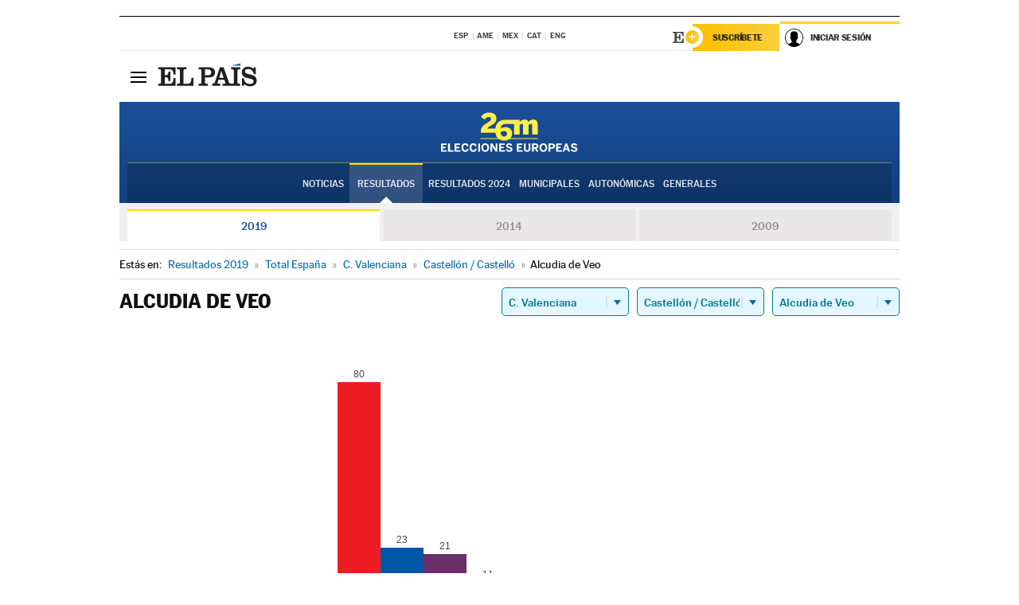

--- FILE ---
content_type: text/html; charset=UTF-8
request_url: https://resultados.elpais.com/elecciones/2019/europeas/17/12/06.html
body_size: 19781
content:
<!DOCTYPE html>
<html xmlns="http://www.w3.org/1999/xhtml" lang="es">
<head>
<title>Resultados Electorales en  Alcudia de Veo: Elecciones Europeas 2019 en EL PAÍS</title>
<meta http-equiv="Content-Type" content="text/html; charset=utf-8" />
<meta name="viewport" content="width=device-width, initial-scale=1.0, maximum-scale=1.0">
<meta name="description" content="Conoce los resultados de las Elecciones Europeas 2019 en  Alcudia de Veo: número de votos y parlamentarios con EL PAÍS." />
<meta name="Keywords" content="Resultdos, Elecciones Europeas 2019,  Alcudia de Veo, Parlamento Europeo, resultados electorales, 26-M, 26 de mayo, Parlamento Europeo, eurodiputados, resultados electorales, escaños, parlamentarios, candidatos, políticos, cabezas de lista, votos, votantes, sondeos, comicios, partidos políticos, coaliciones, grupos políticos, escrutinio, recuento, campaña, noticias" />
<meta name="DC.title" lang="es" content="Resultados Electorales en  Alcudia de Veo: Elecciones Europeas 2019 en EL PAÍS" />
<meta name="DC.description" lang="es" content="Conoce los resultados de las Elecciones Europeas 2019 en  Alcudia de Veo: número de votos y parlamentarios con EL PAÍS." />
<meta name="DC.subject" lang="es" content="Resultados, Elecciones Europeas 2019,  Alcudia de Veo,  Parlamento Europeo, resultados electorales, 26-M, 26 de mayo, Parlamento Europeo, eurodiputados, resultados electorales, escaños, parlamentarios, candidatos, políticos, cabezas de lista, votos, votantes, sondeos, comicios, partidos políticos, coaliciones, grupos políticos, escrutinio, recuento, campaña, noticias" />
<meta name="DC.creator" content="Ediciones El País">
<meta name="DC.publisher" content="Ediciones El País">
<meta name="DC.language" scheme="RFC1766" content="es">
<meta name="og:title" lang="es" content="Resultados Electorales en  Alcudia de Veo: Elecciones Europeas 2019 en EL PAÍS" />
<meta property="og:type" content="article"/>
<meta name="og:description" lang="es" content="Conoce los resultados de las Elecciones Europeas 2019 en  Alcudia de Veo: número de votos y parlamentarios con EL PAÍS." />
<meta property="og:url" content="https://resultados.elpais.com/elecciones/2019/europeas/17/12/06.html"/>
<meta property="og:site_name" content="EL PAÍS"/>
<meta property="fb:admins" content="851024123" />
<meta property="fb:app_id" content="94039431626"/>
<meta property="og:image" content="https://ep00.epimg.net/iconos/v1.x/v1.0/promos/promo_og_elecciones_europeas.jpg"/>
<meta property="twitter:site" content="@el_pais" />
<meta property="twitter:card" content="summary_large_image" />
<meta name="Origen" content="El País" />
<meta name="Generator" content="EDICIONES EL PAIS, S.L." />
<meta name="Author" content="EDICIONES EL PAIS, S.L." />
<meta name="Locality" content="Madrid, España" />
<meta name="lang" content="es" />
<meta name="revisit-after" content="1 days" />
<meta name="robots" content="INDEX,FOLLOW" />
<link rel="icon" href="//rsl00.epimg.net/favicon.png" type="image/png" />
<link rel="shortcut icon" href="//rsl00.epimg.net/favicon.png" type="image/png" />
<meta http-equiv="refresh" content="300" />
<link rel="publisher" href="https://plus.google.com/+elpais/posts"/>
<meta http-equiv="Content-Type" content="text/html; charset=utf-8" />
<meta name="viewport" content="width=device-width, initial-scale=1.0, maximum-scale=1.0" />
<meta name="lang" content="es" />
<meta name="author" content="Ediciones EL PAÍS" />
<meta name="publisher" content="Ediciones EL PAÍS" />
<link rel="icon" href="//rsl00.epimg.net/favicon.png" type="image/png" />
<link rel="shortcut icon" href="//rsl00.epimg.net/favicon.png" type="image/png" />
<meta property="og:site_name" content="EL PAÍS" />
<meta property="fb:admins" content="851024123" />
<meta property="fb:app_id" content="94039431626" />
<meta property="article:publisher" content="https://www.facebook.com/elpais" />
<meta property="twitter:site" content="@el_pais" />
<meta property="twitter:card" content="summary" />
<link rel="publisher" href="https://plus.google.com/+elpais/posts"/>
<link rel="canonical" href="https://resultados.elpais.com/elecciones/2019/europeas/17/12/06.html"/>
<meta property="og:site_name" content="EL PAÍS" />
<meta property="og:url" 	content="https://resultados.elpais.com/elecciones/2019/europeas/17/12/06.html" />
<link href="//rsl00.epimg.net/estilos/v2.x/v2.1/normalizado.css"  rel="stylesheet" />
<link href="//rsl00.epimg.net/estilos/v2.x/v2.2/comunes.css"  rel="stylesheet" />
<link href="//rsl00.epimg.net/estilos/v2.x/v2.1/cabecera.css"  rel="stylesheet" />
<link href="//rsl00.epimg.net/estilos/resultados/2019/elecciones/26m/europeas.css" rel="stylesheet" />
<link href="//rsl00.epimg.net/estilos/resultados/2019/elecciones/26m/graficos4.css" rel="stylesheet" />
<!--[if lt IE 9]><script language="Javascript" type="text/javascript" src="//rsl00.epimg.net/js/elecciones/excanvas/v3.x/v3.0/excanvas.js"></script><![endif]-->
<script type="text/javascript" src="//ep01.epimg.net/js/v4.x/v4.0/portada.min.js"></script>
<script language="Javascript" type="text/javascript" src="//rsl00.epimg.net/js/elecciones/graficos/v4.x/v4.4/graficos-eu.js"></script>
<script src="//rsl00.epimg.net/js/elecciones/graficos/v4.x/v4.12/buscador_municipios.js" type="text/javascript"></script>
<script language="Javascript" type="text/javascript" src="//rsl00.epimg.net/js/elecciones/graficos/v4.x/v4.4/graficos-eu.js"></script></head>
<body id="resultados" class="salida_carcasa"><div id="pxlhddncntrl" style="display:none"><script src="//ep00.epimg.net/js/prisa/user.min.js?i=1"></script><script src="//ep00.epimg.net/js/v4.x/v4.0/user.min.js?v=1"></script><script src="//ep00.epimg.net/js/comun/avisopcdidomi2.js"></script><script id="spcloader" src="https://sdk.privacy-center.org/loader.js" async></script><script src="//ep00.epimg.net/js/gdt/0681c221600c/a81a11db86dc/launch-f2b3c876fe9c.min.js"></script><script src="//ep00.epimg.net/js/comun/comun.min.js"></script><script src="https://arcsubscriptions.elpais.com/shareSession.js"></script></div>
<div id="contenedor" class="contenedor">
<main id="principal" class="principal" style="padding-top:0px">
<script type="text/javascript" src="//ak-ads-ns.prisasd.com/slot/elpais/slot.js"></script>
<div id="AdsCode" style="display:none">
<script type="text/javascript">
		var gtpdivid= 'elpais_gpt';
		var listadoKW = [];
		if (typeof(DFP_tags) != "undefined")
			listadoKW = DFP_tags;
		var address = document.location.href;
		var regExpTag = /elpais.com\/especiales\/(\d+)\/([^\/]*)\//i;
		var nombre_especial = "";

		var anio = "";
		var portal = "elpais";
		var result_re = regExpTag.exec(address);
		if (result_re )
		{
			anio = result_re[1];
			nombre_especial = "/" + result_re[2].replace(/-/g, "_");
			listadoKW.push(anio);
		}


		var ls_publi_tipo_acceso  	=  (dispositivoMovil && dispositivoMovil == true) ? 'mob' : 'web';
		var gtpadunit= 'elpais_'+ ls_publi_tipo_acceso + '/especiales' + nombre_especial;

		if (typeof(PBS) != "undefined")
		{

			var pbs_dimensiones = EPETBrowserDims();
			if (pbs_dimensiones.ancho >= 980){
				var huecosPBS = {
					"inter":false,
					"skin":false,
					"ldb1":[[728, 90],[980, 90]],
					"ldb3":[[728, 90],[980, 90]],
				};
			} else if (pbs_dimensiones.ancho >= 728){
				var huecosPBS = {
					"inter":false,
					"skin":false,
					"ldb1":[728, 90],
					"ldb3":[728, 90],
				};
			}else{
				var huecosPBS = {
					"skin":false,
					"skin":false,
					"mldb1":[[320, 50],[320, 100]],
					"mldb3":[320, 50],
				};
			}

			PBS.setAds({
				asy:false,
				adunit:gtpadunit,
				divid:gtpdivid,
				key:{ paiskey:listadoKW },
                rsp:'.principal',
				ads:huecosPBS
			});
		}
		else
			var PBS = {display:function(){}};
	</script>
</div>
<div class="envoltorio_publi estirar">
<div id='elpais_gpt-SKIN'>
<script type='text/javascript'>
			PBS.display('SKIN');
		</script>
</div>
</div>
<div class="envoltorio_publi estirar">
<div id='elpais_gpt-LDB1' class='publi_luto_vertical'>
<script type='text/javascript'>

			if ( pbs_dimensiones.ancho  >= 728)
				document.write("<div id='elpais_gpt-LDB1' class='publi_luto_vertical'><script type='text/javascript'>PBS.display('LDB1');<\/script></div>");
			else
				document.write("<div id='elpais_gpt-MLDB1' class='publi_luto_vertical'><script type='text/javascript'>PBS.display('MLDB1');<\/script></div>");
		</script>
</div>
</div>
<script type='text/javascript'>


</script>
<header class="cabecera" id="cabecera">
<div class="cabecera__interior" id="cabecera__interior">
<div class="cabecera-superior">
<div class="cabecera-superior__interior">
<div class="contenedor_centro">
<div class="ediciones">
<div class="ediciones__interior">
<span class="ediciones-titulo">Selecciona Edición</span>
<nav class="ediciones-navegacion">
<ul class="ediciones-navegacion-listado">
<li class=""><a href="/s/setEspana.html"><abbr title="Edición España">ESP</abbr></a></li>
<li class=""><a href="/s/setAmerica.html"><abbr title="Edición América">AME</abbr></a></li>
<li class=""><a href="/s/setMexico.html"><abbr title="Edición México">MEX</abbr></a></li>
<li class=""><a href="/s/setCat.html"><abbr title="Edición Cataluña">CAT</abbr></a></li>
<li class=""><a href="/s/setEnglish.html"><abbr title="Edición In English">ENG</abbr></a></li>
</ul>
</nav> 
</div> 
</div> 
</div> 
<div class="contenedor_derecha">
<div class="navegacion-sucripcion">
<ul itemtype="https://www.schema.org/SiteNavigationElement" itemscope="" class="sucripcion-listado">
<li class="newsletter" itemprop="name"><a href="https://usuarios.elpais.com/newsletters/?id_externo_promo=rpv_newsletters_bar_ep" itemprop="url">Newsletter</a></li>
<li class="suscribete" itemprop="name"><a href="//suscripciones.elpais.com?id_externo_promo=suscrip_cabecera_ep.com" itemprop="url">Suscríbete</a></li>
</ul>
</div>
<div class="usuario" id="usuario">
<style>
.principal--fijo .cabecera {
background-color: white !important;
}
.contenedor_derecha .cadena-ser,
.contenedor_derecha .buscador,
.contenedor_derecha .navegacion-sucripcion {
display: none !important;
}
.principal--fijo .elpais-logo a span {
background: url(https://ep01.epimg.net/iconos/v1.x/v1.4/logos/cabecera_interior.svg) no-repeat 0 0.438rem;
background-size: auto 1.875rem;
}
.principal--fijo .boton_elpais-menu span {
background: black;
}
.principal--fijo .contenedor_derecha {
width: auto;
padding-right: 10px;
}
.eppheader {
font-family: 'MarcinAntB', sans-serif;
font-weight: 100;
background-color: #f5d03a;
position: relative;
}
.eppheader:before {
content: '';
display: block;
width: 100%;
height: 40px;
transform: skew(0, -0.3deg);
top: 70%;
position: absolute;
background: #f5d03a;
z-index: -99;
}
.eppheader-primary {
position: relative;
background-color: #fff;
max-width: 1200px;
margin: 0 auto;
display: flex;
justify-content: space-between;
align-items: center;
box-sizing: border-box;
}
.eppheader-logo {
background: url("https://ep01.epimg.net/iconos/v2.x/v2.1/suscripcion/elpais+.svg") no-repeat center center;
background-size: 100%;
width: 178px;
height: 41px;
}
.eppheader-logo a {
width: 100%;
height: 100%;
}
.eppheader-login-content {
width: 253px;
height: 37px;
z-index: 12;
display: flex;
position: relative;
}
.eppheader-login-content:before {
content: '';
width: 38px;
height: 27px;
display: inline;
position: absolute;
top: 6px;
left: -25px;
background: url("https://ep01.epimg.net/iconos/v2.x/v2.1/suscripcion/logoE+.svg") no-repeat center center;
z-index: 11;
}
.eppheader-login-content.open {
background: #fff;
}
.eppheader-login-content.open .arrow {
transform: rotate(180deg);
}
.eppheader-login-content.open + .eppheader-menu-open {
display: block;
}
.eppheader-login-content.logged .eppheader-user {
background-image: none;
padding-left: 10px;
white-space: nowrap;
overflow: hidden;
text-overflow: ellipsis;
width: 90%;
}
.eppheader-login-content.logged .arrow {
display: block;
}
.eppheader-login-content.logged.subscribed {
background: linear-gradient(270deg, #f6d03b 0%, #fcbf00 100%);
}
.eppheader-login-content.subscribed .eppheader-subscription {
display: none;
}
.eppheader-login-content.subscribed .eppheader-user {
background: linear-gradient(270deg, #f6d03b 0%, #fcbf00 100%);
padding-left: 20px;
border-top: 0;
width: 150px;
}
.eppheader-subscription {
color: rgba(0,0,0,0.8);
font-family: 'MarcinAntB', sans-serif;
font-weight: 500;
font-size: 11px;
letter-spacing: -.29px;
line-height: 14px;
text-transform: uppercase;
position: relative;
padding: 0 15px 0 25px;
width: 109px;
height: 37px;
box-sizing: border-box;
background: linear-gradient(270deg, #f6d03b 0%, #fcbf00 100%);
display: flex;
align-items: center;
margin-right: 1px;
}
.eppheader-user {
width: 150px;
box-sizing: border-box;
font-family: 'MarcinAntB', sans-serif;
font-weight: 400;
font-size: 10px;
color: rgba(0,0,0,0.8);
letter-spacing: -.29px;
border-top: 3px solid #f6d03b;
padding-right: 10px;
white-space: nowrap;
cursor: pointer;
z-index: 10;
display: flex;
justify-content: space-between;
align-items: center;
background: url("https://ep01.epimg.net/iconos/v2.x/v2.1/suscripcion/user.svg") no-repeat 10px center #F8F8F8;
text-transform: uppercase;
padding-left: 43px;
}
.eppheader-user-name--mobile {
font-size: 11px;
font-weight: 500;
}
.subscribed .eppheader-user-name--mobile {
font-size: 13px;
}
.eppheader-user .arrow {
display: none;
width: 11px;
height: 11px;
background: url('https://ep01.epimg.net/iconos/v2.x/v2.1/suscripcion/arrow-login.svg') transparent no-repeat center / 98%;
transition: transform .6s;
}
.eppheader-user-name {
overflow: hidden;
text-overflow: ellipsis;
white-space: nowrap;
width: 140px;
}
.eppheader-user-name--mobile {
display: none;
}
.eppheader-menu-open {
display: none;
position: absolute;
right: 0;
top: 100%;
background: #fff;
width: 330px;
box-shadow: 0 0 14px 0 rgba(0, 0, 0, 0.09);
z-index: 11;
}
.eppheader-menu-open-header {
text-align: center;
padding: 5px 20px 20px;
border-bottom: 2px solid #f8f8f8;
margin: 20px 0 16px;
}
.eppheader-menu-open-header h3 {
font-family: 'MarcinAntB', sans-serif;
font-weight: 500;
font-size: 15px;
text-transform: none;
}
.eppheader-menu-open-nav {
padding: 0 16px;
}
.eppheader-menu-open-nav a:hover {
text-decoration: underline;
}
.eppheader-menu-open ul {
background: #f8f8f8;
border-radius: 4px;
overflow: hidden;
padding: 24px 16px 16px;
}
.eppheader-menu-open li {
padding-bottom: 16px;
font-size: 16px;
line-height: 100%;
font-weight: 100;
text-transform: none;
text-align: left;
}
.eppheader-menu-open li a {
color: rgba(0, 0, 0, 0.8);
}
.eppheader-menu-open .disconnect {
display: block;
color: #EFB500;
font-family: 'MarcinAntB', sans-serif;
font-weight: 500;
font-size: 14px;
line-height: 14px;
text-align: center;
text-transform: none;
margin: 17px auto 18px;
text-decoration: underline;
}
.eppheader-menu-open .disconnect:hover {
text-decoration: underline;
}
.eppheader-btn-subscription {
display: inline-block;
background: #FCBF00;
border-radius: 40px;
padding: 16px 26px;
margin: 7px 10px 12px;
color: #fff;
font-family: 'MarcinAntB', sans-serif;
font-weight: 900;
font-size: 14px;
letter-spacing: .05px;
line-height: 17px;
text-align: center;
text-transform: uppercase;
}
.eppheader-nav {
max-width: 1200px;
margin: 0 auto;
display: flex;
justify-content: center;
align-items: center;
}
.eppheader-nav ul {
display: flex;
}
.eppheader-nav li {
color: #000;
font-family: 'MarcinAntB', sans-serif;
font-weight: 300;
font-size: 12px;
letter-spacing: .42px;
line-height: 15px;
text-align: center;
text-transform: uppercase;
display: inline-flex;
align-items: center;
}
.eppheader-nav li:before {
content: '·';
margin: 0 20px;
}
.eppheader-nav li:first-child:before {
content: none;
}
.eppheader-nav a {
box-sizing: border-box;
padding: 20px 0;
border-bottom: 5px solid transparent;
letter-spacing: .6px;
min-width: 100px;
}
.eppheader-nav a.active, .eppheader-nav a:hover {
font-weight: 700;
border-bottom: 5px solid #fff;
letter-spacing: 0;
}
.boton_suscribete-movil {
display: none;
}
@media only screen and (max-width: 767px) {
#salida_portadilla #cabecera .contenedor_derecha {
padding-right: 5px;
}
.eppheader {
margin-bottom: 30px;
}
.eppheader:before {
transform: skew(0, -1.5deg);
top: 63%;
}
.eppheader-logo {
width: 125px;
}
.eppheader-primary {
margin: 0;
padding: 0 0 0 10px;
height: 47px;
}
.eppheader-login-content {
display: block;
width: 54px;
height: auto;
padding: 3px 10px 5px;
border-top: 2px solid transparent;
padding-right: 5px;
width: 49px;
}
.eppheader-login-content:before {
content: none;
}
.eppheader-subscription, .eppheader-user-name {
display: none;
}
.eppheader-user-name--mobile {
display: block;
}
.eppheader-login-content.logged .eppheader-user, .eppheader-user {
width: 33px;
height: 33px;
padding: 0;
background: url("https://ep01.epimg.net/iconos/v2.x/v2.1/suscripcion/user-2.svg") transparent no-repeat center center;
background-position: center top;
background-size: 100%;
box-shadow: inset 0 0 0 1.5px white;
border: 1px solid #f5d03a;
border-radius: 50%;
}
.eppheader-login-content.logged .eppheader-user {
background: #E8E8E8;
/*box-shadow: -1px -1px 6px 0 rgba(0, 0, 0, 0.09);*/
}
.eppheader-login-content.logged .eppheader-user-name {
text-align: center;
}
.eppheader-login-content.logged .arrow {
display: block;
position: absolute;
left: -3px;
opacity: .6;
width: 9px;
height: 6px;
background-size: 100%;
}
.eppheader-login-content.logged.subscribed {
background: #fff;
}
.eppheader-login-content.logged.subscribed .eppheader-user {
background: linear-gradient(270deg, #f6d03b 0%, #fcbf00 100%);
border: 0;
box-shadow: none;
}
.eppheader-login-content.open {
z-index: 12;
box-shadow: 0 -7px 7px 0 rgba(0, 0, 0, 0.09);
border-top: 2px solid #f5d03a;
width: 62px;
padding-left: 23px;
}
.eppheader-login-content.open .eppheader-user .arrow {
/*display: none;*/
transform: rotate(180deg);
left: 10px;
}
.eppheader-menu-open {
right: 20px;
top: calc(100% - 20px);
}
.eppheader-login-content.open + .eppheader-menu-open {
box-shadow: -1px -1px 6px 0 rgba(0, 0, 0, 0.09);
width: calc(100vw - 1.875rem);
right: 0;
top: 94%;
top: 45px;
width: calc(100vw - 10px);
max-width: 330px;
}
.eppheader-nav ul {
width: 100vw;
overflow-x: scroll;
height: 45px;
}
.eppheader-nav li {
height: 50px;
}
.eppheader-nav li:before {
margin: 0 5px;
}
.eppheader-nav li:last-child {
padding-right: 15px;
}
.eppheader-nav a {
font-size: 12px;
padding: 10px 0;
white-space: nowrap;
border: 0;
}
.boton_suscribete-movil {
display: block;
border-top: 2px solid #E2BE35;
background: #f6d03b;
background: -moz-linear-gradient(left,  #f6d03b 0%, #f6d03b 100%);
background: -webkit-linear-gradient(left,  #f6d03b 0%,#f6d03b 100%);
background: linear-gradient(to right,  #f6d03b 0%,#f6d03b 100%);
filter: progid:DXImageTransform.Microsoft.gradient( startColorstr='#f6d03b', endColorstr='#f6d03b',GradientType=1 );
font-family: 'MarcinAntB', sans-serif;
font-weight: 500;
color: #312806;
font-size: 11px;
line-height: 14px;
padding: 8px 10px;
text-align: center;
width: 100%;
text-indent: 0;
text-transform: uppercase;
height: auto;
margin-bottom: 5px;
}
}
@media (max-width: 37.438em){
body.salida_articulo .boton_suscribete-movil {
width: auto;
margin: 0 -0.625rem;
}
}
@media (max-width: 47.938em){
.eppheader-login-content.open + .eppheader-menu-open {
width: calc(100vw - 10px);
}
}
@media (max-width: 47.938em){ /* 767PX */
.visible .elpais-menu__interior {
width: 90%;
}
.elpais .ediciones {
padding: 3.788rem 2% 1rem;
}
.altocontraste {
right: auto;
left: 0.125rem;
top: 58px;
}
.tamanoletra {
top: 58px;
}
}
/* cabecera fija  */
.principal--fijo .cabecera {
box-shadow: rgba(0, 0, 0, 0.1) 0 2px 4px;
}
@media (min-width: 48em){
.principal--fijo .cabecera-seccion {
background: white;
}
.principal--fijo .cabecera .eppheader-btn {
margin-top: 6px;
}
}
@media (min-width: 62.5em){
.principal--fijo .elpais-menu__interior {
max-width: 62.5rem;
width: 100vw;
}
body.salida_articulo_especial .principal--fijo .cabecera {
background-color: white;
}
}
/* EPMAS */
.the-header {
text-align: right;
}
.the-header .eppheader-btn {
display: inline-block;
text-align: left;
margin-right: 10px;
}
a.eppheader-btn-subscription:hover {
color: white;
opacity: 0.8;
}
@media (min-width: 768px) and (max-width: 1000px){
.eppheader-login-content:not(.subscribed):before {
content: none;
display: none;
}
.eppheader-subscription {
border-top: 3px solid white;
width: 83px;
padding-left: 8px;
padding-right: 8px;
}
.eppheader-login-content .eppheader-user {
text-align: left;
}
.eppheader-login-content:not(.logged) .eppheader-user {
width: 123px;
padding-left: 40px;
padding-right: 0;
}
.eppheader-login-content.logged .eppheader-user {
width: 109px;
padding-left: 10px;
}
.eppheader-login-content {
width: 207px;
}
.eppheader-login-content.logged {
width: 193px;
}
.eppheader-user {
letter-spacing: normal;
}
.eppheader-user .arrow {
width: 16px;
}
.open .eppheader-user {
background-color: white;
}
.eppheader-login-content.subscribed {
width: 125px;
}
.eppheader-login-content.subscribed .eppheader-user {
width: 125px;
padding-left: 20px;
font-weight: 700;
}
}
@media (min-width: 1001px){
.eppheader-subscription {
border-top: 3px solid white;
}
.eppheader-login-content .eppheader-user {
text-align: left;
}
.eppheader-login-content:not(.logged) .eppheader-user .eppheader-user-name {
font-size: 11px;
}
.principal--fijo .eppheader-login-content:not(.logged) .eppheader-user .eppheader-user-name {
text-transform: uppercase;
}
.eppheader-login-content:not(.logged) .eppheader-user {
width: 150px;
}
.eppheader-login-content.logged .eppheader-user {
width: 150px;
padding-left: 22px;
}
.open .eppheader-user {
background-color: white;
}
.principal--fijo .eppheader-user {
background-color: white;
text-transform: none;
font-size: 11px;
font-weight: 700;
}
.eppheader-login-content.logged.subscribed {
width: 150px;
}
.eppheader-login-content.logged.subscribed .eppheader-user {
font-weight: 700;
}
}
#elpais .navegacion-sucripcion ul .suscribete a {
background: -webkit-gradient(linear,right top,left top,from(#f6d03b),to(#fcbf00));
background: linear-gradient(270deg,#f6d03b,#fcbf00);
color: rgba(0,0,0,.8);
}
@media (max-width: 47.938em) {
.elpais-logo,
.principal--fijo .elpais-logo {
text-align: left;
margin-left: 48px;
}
}
@media (max-width: 767px){
#cabecera .elpais-logo a span {
background-size: auto 30px;
background-position: center left;
}
#usuario .eppheader-primary {
background: transparent;
padding: 7px 6px 9px 0;
display: block;
}
#usuario .eppheader-login-content {
width: 134px;
padding: 0;
}
#usuario .eppheader-subscription {
display: inline-block;
vertical-align: middle;
width: 86px;
padding: 0;
background: transparent;
border-right: 1px solid #E2E2E2;
height: 33px;
line-height: 32px;
color: #FDC002;
margin-right: 0;
}
#usuario .eppheader-user {
float: right;
}
#usuario .eppheader-login-content.logged {
width: 142px;
}
#usuario .eppheader-login-content.logged .eppheader-subscription {
margin-right: 23px;
}
#usuario .eppheader-login-content.logged .eppheader-user {
position: relative;
overflow: visible;
}
#usuario .eppheader-login-content.logged .eppheader-user-name {
font-weight: 700;
}
#usuario .eppheader-login-content.logged .arrow {
left: -14px;
top: 12px;
}
#usuario .eppheader-login-content.logged.open {
box-shadow: none;
background: transparent;
border-top-color: transparent;
}
#usuario .eppheader-login-content.open + .eppheader-menu-open {
top: 48px;
-webkit-box-shadow: 0 0 14px 0 rgba(0,0,0,.09);
box-shadow: 0 0 14px 0 rgba(0,0,0,.09);
}
#usuario .eppheader-login-content.open + .eppheader-menu-open:before {
content: '';
display: block;
position: absolute;
right: 0;
top: -47px;
width: 62px;
height: 47px;
border-top: 3px solid #F5D03A;
background: white;
z-index: 12;
}
#usuario .eppheader-login-content.logged.subscribed {
background: transparent;
}
#usuario .eppheader-login-content.logged.subscribed .arrow {
left: -13px;
top: 13px;
}
}
@media (min-width: 768px){
#cabecera__interior {
border-top: 1px solid black;
}
.principal--fijo #cabecera {
border-top: 1px solid black;
}
.principal--fijo #cabecera__interior {
border-top: none;
min-height: 49px;
}
.principal--fijo #cabecera .contenedor_derecha {
padding-right: 15px;
}
body.salida_articulo .principal--fijo #cabecera .contenedor_derecha {
padding-right: 10px;
}
.principal:not(.principal--fijo) #cabecera__interior {
padding-top: 6px;
}
#usuario .eppheader-login-content.logged .eppheader-user {
text-transform: uppercase;
}
}
@media (max-width: 1000px) and (min-width: 768px){
.principal--fijo .elpais-logo {
float: left;
margin-left: 3rem;
}
#usuario .eppheader-login-content {
width: 213px;
}
#usuario .eppheader-login-content:not(.logged) .eppheader-user {
font-size: 11px;
font-weight: 700;
letter-spacing: -0.29px;
width: 129px;
background-color: white;
padding-left: 38px;
background-position: 6px center;
}
#usuario .eppheader-login-content.logged {
max-width: 236px;
width: auto;
justify-content: flex-end;
}
#usuario .eppheader-login-content.logged .eppheader-user {
font-size: 11px;
font-weight: 700;
letter-spacing: -0.29px;
background-color: white;
padding-left: 10px;
padding-right: 30px;
width: auto;
display: inline-block;
line-height: 35px;
}
#usuario .eppheader-login-content.logged .eppheader-user .arrow {
width: 10px;
position: absolute;
right: 11px;
top: 16px;
}
#usuario .eppheader-login-content.logged .eppheader-subscription {
font-weight: 700;
}
#usuario .eppheader-login-content.logged.subscribed .eppheader-user {
padding-left: 22px;
line-height: 37px;
}
#usuario .eppheader-login-content.logged.subscribed .eppheader-user .arrow {
top: 14px;
}
}
@media (min-width: 1001px) {
#usuario .eppheader-subscription {
font-weight: 700;
}
#usuario .eppheader-login-content {
width: 260px;
}
#usuario .eppheader-login-content:not(.logged) .eppheader-user {
font-size: 11px;
font-weight: 700;
letter-spacing: -0.29px;
width: 150px;
background-color: white;
padding-left: 38px;
background-position: 6px center;
}
#usuario .eppheader-login-content.logged .eppheader-user {
font-size: 11px;
font-weight: 700;
letter-spacing: -0.29px;
background-color: white;
padding-left: 22px;
padding-right: 30px;
width: 150px;
display: inline-block;
line-height: 35px;
}
#usuario .eppheader-login-content.logged .eppheader-user .arrow {
width: 10px;
position: absolute;
right: 11px;
top: 16px;
}
#usuario .eppheader-login-content.logged.subscribed {
width: 150px;
}
#usuario .eppheader-login-content.logged.subscribed .eppheader-user {
line-height: 37px;
padding-left: 24px;
}
#usuario .eppheader-login-content.logged.subscribed .eppheader-user .arrow {
top: 14px;
}
}
#usuario .eppheader-menu-open-header:empty {
display: none;
}
#usuario .eppheader-menu-open-nav:nth-child(1) {
padding-top: 16px;
}
</style>
<script>  var newHeader = true; </script>
<div id="capausuario" class="eppheader-btn">
<div id="loginContent" class="eppheader-primary">
<div id="loginContentHeader" class="eppheader-login-content">
<a href="https://suscripciones.elpais.com" class="eppheader-subscription">Suscríbete</a>
<a id="userName" href="https://elpais.com/subscriptions/#/sign-in?prod=REG&o=CABEP&backURL=https%3A%2F%2Fresultados.elpais.com%2Felecciones%2F2019%2Feuropeas%2F17%2F12%2F06.html" class="eppheader-user">
<span id="nombreUsuario" class="eppheader-user-name">Iniciar Sesión</span>
<span class="arrow"></span>
</a>
</div>
</div>
</div>
</div> 
<div class="buscador" id="buscador">
<button class="boton_buscador" id="boton_buscador">Buscador</button>
<div class="buscador__interior">
<button class="boton_cerrar" id="cerrar_buscador">Cerrar</button>
<div class="buscador-formulario">
<form name="formulario_busquedas" action="/buscador/" method="POST">
<input type="search" name="qt" placeholder="" value="" autocomplete="off">
<button class="boton_buscar" id="boton_buscar">Buscar</button>
</form>
</div> 
</div> 
</div> 
</div> 
</div> 
</div> 
<div class="elpais elpais_40a" id="elpais">
<div class="elpais-menu" id="elpais-menu">
<button id="boton_elpais-menu" class="boton boton_elpais-menu"><span>Secciones</span> <span></span> <span></span> <span></span></button>
<div class="elpais-menu__interior">
<button id="cerrar_elpais-menu" class="boton_cerrar"><span>Cerrar</span> <span></span> <span></span> <span></span></button>
<div class="ediciones">
<div class="ediciones__interior">
<span class="ediciones-titulo">Selecciona Edición</span>
<nav class="ediciones-navegacion">
<ul class="ediciones-navegacion-listado">
<li class=""><a href="/s/setEspana.html"><abbr title="Edición España">ESP</abbr></a></li>
<li class=""><a href="/s/setAmerica.html"><abbr title="Edición América">AME</abbr></a></li>
<li class=""><a href="/s/setMexico.html"><abbr title="Edición México">MEX</abbr></a></li>
<li class=""><a href="/s/setCat.html"><abbr title="Edición Cataluña">CAT</abbr></a></li>
<li class=""><a href="/s/setEnglish.html"><abbr title="Edición In English">ENG</abbr></a></li>
</ul>
</nav> 
</div> 
</div> 
<div id="tamanoletra" class="tamanoletra"> <span class="tamanoletra-nombre">Tamaño letra</span>
<button id="tamanoletra--disminuir" title="Disminuir tamaño de letra">a<sup>-</sup></button>
<button id="tamanoletra--aumentar"  title="Aumentar tamaño de letra">A<sup>+</sup></button>
</div>
<div class="altocontraste" id="altocontraste">
<button id="boton_altocontraste" class="boton_altocontraste"><span class="boton-nombre">Alto contraste</span> <span class="control"><span class="control-punto"></span></span> </button>
</div>
<nav class="elpais-navegacion">
<div class="navegacion navegacion_secciones"> 
<ul itemscope="" itemtype="https://schema.org/SiteNavigationElement" class="navegacion-listado" id="navegacion-listado">
<li id="subnavegacion_internacional" itemprop="name" class="internacional navegacion_secciones--submenu">
<a itemprop="url" href="//elpais.com/internacional/">Internacional</a>
<button id="boton_subnavegacion_internacional">mostrar/ocultar menú Internacional</button>
<div class="subnavegacion">
<ul class="navegacion-listado">
<li itemprop="name"><a itemprop="url" href="//elpais.com/tag/europa/a/">Europa</a></li>
<li itemprop="name"><a itemprop="url" href="//elpais.com/internacional/estados_unidos.html">Estados Unidos</a></li>
<li itemprop="name"><a itemprop="url" href="//elpais.com/internacional/mexico.html">México</a></li>
<li itemprop="name"><a itemprop="url" href="//elpais.com/tag/latinoamerica/a/">América Latina</a></li>
<li itemprop="name"><a itemprop="url" href="//elpais.com/tag/oriente_proximo/a/">Oriente Próximo</a></li>
<li itemprop="name"><a itemprop="url" href="//elpais.com/tag/c/fc0affdd9ca95b29da5e148791d8b5d0">Asia</a></li>
<li itemprop="name"><a itemprop="url" href="//elpais.com/tag/africa/a/">África</a></li>
</ul>
</div>
</li>
<li id="subnavegacion_opinion" itemprop="name" class="opinion navegacion_secciones--submenu">
<a itemprop="url" href="//elpais.com/opinion/">Opinión</a>
<button id="boton_subnavegacion_opinion">mostrar/ocultar menú Opinión</button>
<div class="subnavegacion">
<ul class="navegacion-listado">
<li itemprop="name"><a itemprop="url" href="//elpais.com/opinion/editoriales/">Editoriales </a></li>
<li itemprop="name"><a itemprop="url" href="https://elpais.com/autor/cartas-director/">Cartas al director </a></li>
<li itemprop="name"><a itemprop="url" href="https://elpais.com/noticias/vinetas/">Viñetas </a></li>
</ul>
</div>
</li>
<li id="subnavegacion_politica" itemprop="name" class="politica navegacion_secciones--submenu">
<a itemprop="url" href="//elpais.com/politica">España</a>
<button id="boton_subnavegacion_politica">mostrar/ocultar menú España</button>
<div class="subnavegacion">
<ul class="navegacion-listado">
<li itemprop="name"><a itemprop="url" href="//elpais.com/noticias/andalucia/">Andalucía </a></li>
<li itemprop="name"><a itemprop="url" href="//elpais.com/espana/catalunya/">Cataluña </a></li>
<li itemprop="name"><a itemprop="url" href="//elpais.com/espana/comunidad-valenciana/">C. Valenciana </a></li>
<li itemprop="name"><a itemprop="url" href="//elpais.com/noticias/galicia/">Galicia </a></li>
<li itemprop="name"><a itemprop="url" href="//elpais.com/espana/madrid/">Madrid </a></li>
<li itemprop="name"><a itemprop="url" href="//elpais.com/noticias/pais-vasco/">País Vasco </a></li>
<li itemprop="name"><a itemprop="url" href="//elpais.com/ccaa/">Más comunidades </a></li>
</ul>
</div>
</li>
<li id="subnavegacion_economia" itemprop="name" class="economia navegacion_secciones--submenu">
<a itemprop="url" href="//elpais.com/economia">Economía </a>
<button id="boton_subnavegacion_economia">mostrar/ocultar menú Economía</button>
<div class="subnavegacion">
<ul class="navegacion-listado">
<li itemprop="name"><a itemprop="url" href="//elpais.com/tag/mercados_financieros/a/">Mercados </a></li>
<li itemprop="name"><a itemprop="url" href="//elpais.com/agr/mis_finanzas/a/">Mis finanzas</a></li>
<li itemprop="name"><a itemprop="url" href="//elpais.com/economia/vivienda.html">Vivienda </a></li>
<li itemprop="name"><a itemprop="url" href="//elpais.com/agr/mis_derechos/a/">Mis Derechos </a></li>
<li itemprop="name"><a itemprop="url" href="//elpais.com/agr/formacion/a/">Formación</a></li>
<li itemprop="name"><a itemprop="url" href="//elpais.com/agr/negocios/a/"><strong>Negocios </strong></a></li>
<li itemprop="name"><a itemprop="url" href="//cincodias.elpais.com/"><strong>Cincodías </strong></a></li>
</ul>
</div>
</li>
<li id="subnavegacion_sociedad" itemprop="name" class="sociedad navegacion_secciones--submenu">
<a itemprop="url" href="//elpais.com/sociedad/">Sociedad</a>
<button id="boton_subnavegacion_sociedad">mostrar/ocultar menú Sociedad</button>
<div class="subnavegacion">
<ul class="navegacion-listado">
<li itemprop="name"><a itemprop="url" href="/tag/medio_ambiente/a/">Medio Ambiente </a></li>
<li itemprop="name"><a itemprop="url" href="/tag/igualdad_oportunidades/a/">Igualdad </a></li>
<li itemprop="name"><a itemprop="url" href="/tag/sanidad/a/">Sanidad </a></li>
<li itemprop="name"><a itemprop="url" href="/tag/consumo/a/">Consumo </a></li>
<li itemprop="name"><a itemprop="url" href="/tag/asuntos_sociales/a/">Asuntos sociales </a></li>
<li itemprop="name"><a itemprop="url" href="/tag/laicismo/a/">Laicismo </a></li>
<li itemprop="name"><a itemprop="url" href="/tag/comunicacion/a/">Comunicaci&oacute;n </a></li>
</ul>
</div>
</li>
<li id="subnavegacion_educacion" itemprop="name" class="educacion"> <a itemprop="url" href="//elpais.com/educacion">Educación</a> </li>
<li id="subnavegacion_educacion" itemprop="name" class="educacion"> <a itemprop="url" href="//elpais.com/clima-y-medio-ambiente">Medio ambiente</a> </li>
<li id="subnavegacion_ciencia" itemprop="name" class="ciencia"> <a itemprop="url" href="//elpais.com/ciencia">Ciencia</a> </li>
<li id="subnavegacion_tecnologia" itemprop="name" class="tecnologia navegacion_secciones--submenu">
<a itemprop="url" href="//elpais.com/tecnologia/">Tecnología</a>
<button id="boton_subnavegacion_tecnologia">mostrar/ocultar menú Tecnología</button>
<div class="subnavegacion">
<ul class="navegacion-listado">
<li itemprop="name"><a itemprop="url" href="//elpais.com/tag/tecnologias_movilidad/a/">Móviles</a></li>
<li itemprop="name"><a itemprop="url" href="//elpais.com/tag/redes_sociales/a/">Redes sociales</a></li>
<li itemprop="name"><a itemprop="url" href="//elpais.com/agr/banco_de_pruebas_gadgets/a">Banco de pruebas</a></li>
<li itemprop="name"><a itemprop="url" href="http://www.meristation.com/">Meristation</a></li>
</ul>
</div>
</li>
<li id="subnavegacion_cultura" itemprop="name" class="cultura navegacion_secciones--submenu">
<a itemprop="url" href="//elpais.com/cultura/">Cultura</a>
<button id="boton_subnavegacion_cultura">mostrar/ocultar menú Cultura</button>
<div class="subnavegacion">
<ul class="navegacion-listado">
<li itemprop="name"><a itemprop="url" href="//elpais.com/tag/libros/a/">Literatura </a></li>
<li itemprop="name"><a itemprop="url" href="//elpais.com/tag/cine/a/">Cine </a></li>
<li itemprop="name"><a itemprop="url" href="//elpais.com/tag/musica/a/">Música </a></li>
<li itemprop="name"><a itemprop="url" href="//elpais.com/tag/teatro/a/">Teatro </a></li>
<li itemprop="name"><a itemprop="url" href="//elpais.com/tag/danza/a/">Danza </a></li>
<li itemprop="name"><a itemprop="url" href="//elpais.com/tag/arte/a/">Arte </a></li>
<li itemprop="name"><a itemprop="url" href="//elpais.com/tag/arquitectura/a/">Arquitectura </a></li>
<li itemprop="name"><a itemprop="url" href="//elpais.com/tag/toros/a/">Toros </a></li>
</ul>
</div>
</li>
<li id="subnavegacion_gente" itemprop="name" class="gente "><a itemprop="url" href="//elpais.com/gente/">Gente</a></li>
<li id="subnavegacion_estilo" itemprop="name" class="estilo navegacion_secciones--submenu">
<a itemprop="url" href="//elpais.com/elpais/estilo.html">Estilo</a>
<button id="boton_subnavegacion_estilo">mostrar/ocultar menú Estilo</button>
<div class="subnavegacion">
<ul class="navegacion-listado">
<li itemprop="name"><a itemprop="url" href="//elpais.com/tag/moda/a/">Moda </a></li>
<li itemprop="name"><a itemprop="url" href="//elpais.com/tag/gastronomia/a/">Gastronomía </a></li>
<li itemprop="name"><a itemprop="url" href="//elpais.com/gente/">Gente </a></li>
</ul>
</div>
</li>
<li id="subnavegacion_deportes" itemprop="name" class="activo navegacion_secciones--submenu">
<a itemprop="url" class="deportes" href="//elpais.com/deportes/">Deportes</a>
<button id="boton_subnavegacion_deportes">mostrar/ocultar menú Deportes</button>
<div class="subnavegacion">
<ul class="navegacion-listado">
<li itemprop="name"><a itemprop="url" href="//elpais.com/tag/futbol/a/">Fútbol </a></li>
<li itemprop="name"><a itemprop="url" href="//elpais.com/tag/baloncesto/a/">Baloncesto </a></li>
<li itemprop="name"><a itemprop="url" href="//elpais.com/tag/tenis/a/">Tenis </a></li>
<li itemprop="name"><a itemprop="url" href="//elpais.com/tag/ciclismo/a/">Ciclismo </a></li>
<li itemprop="name"><a itemprop="url" href="//elpais.com/tag/formula_1/a/">Fórmula 1 </a></li>
<li itemprop="name"><a itemprop="url" href="//elpais.com/tag/motociclismo/a/">Motociclismo </a></li>
<li itemprop="name"><a itemprop="url" href="//elpais.com/tag/golf/a/">Golf </a></li>
<li itemprop="name"><a itemprop="url" href="//elpais.com/tag/c/71ddc71077b77126d68866b37ca75576">Otros deportes </a></li>
</ul>
</div>
</li>
<li id="subnavegacion_television" itemprop="name" class="television navegacion_secciones--submenu">
<a itemprop="url" href="//elpais.com/television">Televisión</a>
<button id="boton_subnavegacion_television">mostrar/ocultar menú Televisión</button>
<div class="subnavegacion">
<ul class="navegacion-listado">
<li itemprop="name"><a itemprop="url" href="//elpais.com/tag/series_tv/a">Series</a></li>
<li itemprop="name"><a itemprop="url" href="//elpais.com/agr/quinta_temporada/a">Quinta Temporada</a></li>
<li itemprop="name"><a itemprop="url" href="//elpais.com/tag/c/7d625399e46888dd89ed95dffc053da9">Programas</a></li>
<li itemprop="name"><a itemprop="url" href="//elpais.com/tag/c/9ad0cb2811e406a7c7b0a939844d33e2">Comunicación</a></li>
<li itemprop="name"><a itemprop="url" href="//elpais.com/tag/critica_television/a">Crítica TV</a></li>
<li itemprop="name"><a itemprop="url" href="//elpais.com/tag/avance_television/a">Avances</a></li>
<li itemprop="name"><a itemprop="url" href="https://programacion-tv.elpais.com/">Programación TV</a></li>
</ul>
</div>
</li>
<li itemprop="name" class="inenglish"> <a itemprop="url" href="//elpais.com/elpais/inenglish.html">In english</a> </li>
<li itemprop="name" class="motor"> <a itemprop="url" href="http://motor.elpais.com">Motor</a> </li>
</ul>
</div>
<div class="navegacion navegacion_suplementos"> 
<ul class="navegacion-listado" itemscope="" itemtype="https://schema.org/SiteNavigationElement">
<li itemprop="name" class="cinco_dias"><a itemprop="url" href="//cincodias.elpais.com">Cinco Días</a></li>
<li itemprop="name" class="eps"><a itemprop="url" href="https://elpais.com/eps/">EL PAÍS SEMANAL</a></li>
<li itemprop="name" class="babelia"><a itemprop="url" href="//elpais.com/cultura/babelia.html">Babelia</a></li>
<li itemprop="name" class="el_viajero"><a itemprop="url" href="//elviajero.elpais.com/">El Viajero</a></li>
<li itemprop="name" class="negocios"><a itemprop="url" href="//elpais.com/agr/negocios/a/">Negocios</a></li>
<li itemprop="name" class="ideas"><a itemprop="url" href="//elpais.com/elpais/ideas.html">Ideas</a></li>
<li itemprop="name" class="planeta_futuro"><a itemprop="url" href="//elpais.com/planeta-futuro/">Planeta Futuro</a></li>
<li itemprop="name" class="el_comidista"><a itemprop="url" href="https://elcomidista.elpais.com/" >El Comidista</a></li>
<li itemprop="name" class="smoda"><a itemprop="url" href="http://smoda.elpais.com/">Smoda</a></li>
<li itemprop="name" class="icon"><a itemprop="url" href="//elpais.com/icon/">ICON</a></li>
<li itemprop="name" class="design"><a itemprop="url" href="//elpais.com/icon-design/">ICON Design</a></li>
<li itemprop="name" class="mamas_papas"><a itemprop="url" href="//elpais.com/mamas-papas/">Mamas & Papas</a></li>
</ul>
</div>
<div class="navegacion navegacion_ademas"> 
<ul class="navegacion-listado" itemscope="" itemtype="https://schema.org/SiteNavigationElement">
<li itemprop="name" class="fotos"><a itemprop="url" href="//elpais.com/elpais/album.html">Fotos</a></li>
<li itemprop="name" class="vinetas"><a itemprop="url" href="https://elpais.com/noticias/vinetas/">Viñetas</a></li>
<li itemprop="name" class="especiales"><a itemprop="url" href="//elpais.com/especiales/">Especiales</a></li>
<li itemprop="name" class="obituarios"><a itemprop="url" href="//elpais.com/tag/obituario/a/">Obituarios</a></li>
<li itemprop="name" class="hemeroteca"><a itemprop="url" href="//elpais.com/diario/">Hemeroteca</a></li>
<li itemprop="name" class="el_tiempo"><a itemprop="url" href="http://servicios.elpais.com/el-tiempo/">El tiempo</a></li>
<li itemprop="name" class="servicios"><a itemprop="url" href="http://servicios.elpais.com/">Servicios</a></li>
<li itemprop="name" class="blogs"><a itemprop="url" href="//elpais.com/elpais/blogs.html">Blogs</a></li>
<li itemprop="name" class="promociones"><a href="//elpais.com/promociones/" itemprop="url">Promociones</a></li>
<li itemprop="name" class="estudiantes"><a href="//elpais.com/escaparate/" itemprop="url">Escaparate</a></li>
<li itemprop="name" class="estudiantes"><a href="http://estudiantes.elpais.com/" itemprop="url">El País de los estudiantes</a></li>
<li itemprop="name" class="escuela"><a href="http://escuela.elpais.com/" itemprop="url">Escuela de periodismo</a></li>
<li itemprop="name" class="promociones"><a href="//elpais.com/suscripciones/elpaismas.html" itemprop="url">El País +</a></li>
<li itemprop="name" class="descuentos"><a href="//descuentos.elpais.com" itemprop="url">Descuentos</a></li>
</ul>
</div>
<div class="navegacion-inferior">
<div class="elpais-social" id="organizacion" itemprop="publisher" itemscope="" itemtype="https://schema.org/Organization"> <span class="elpais-social-nombre">Síguenos en</span>
<meta itemprop="url" content="https://elpais.com" />
<meta itemprop="name" content="EL PAÍS" />
<ul>
<li><a itemprop="sameAs" rel="nofollow" class="boton_twitter" href="https://twitter.com/el_pais">Síguenos en Twitter</a></li>
<li><a itemprop="sameAs" rel="nofollow" class="boton_facebook" href="https://www.facebook.com/elpais">Síguenos en Facebook</a></li>
<li><a itemprop="sameAs" rel="nofollow" class="boton_instagram" href="https://www.instagram.com/el_pais/">Síguenos en Instagram</a></li>
</ul>
<div itemprop="logo" itemscope itemtype="https://schema.org/ImageObject">
<meta itemprop="url" content="https://ep01.epimg.net/iconos/v2.x/v2.0/logos/elpais.png">
<meta itemprop="width" content="267">
<meta itemprop="height" content="60">
</div>
</div>
<div class="cadena-ser-programa">
<a href="https://play.cadenaser.com/?autoplay=true&idexterno=elpais_player" target="_blank" rel="nofollow">
<span id="cad-ser-texto-programa" class="texto-programa"></span>
<span id="cad-ser-texto-ser" class="texto-ser">Escucha<span class="logo-ser">SER</span>
</span>
</a>
</div>
<div class="navegacion-sucripcion">
<ul class="sucripcion-listado" itemscope="" itemtype="https://schema.org/SiteNavigationElement">
<li itemprop="name" class="newsletter"><a itemprop="url" href="//usuarios.elpais.com/newsletters/?prm=rpv_newsletters_ham_ep">Newsletter</a></li>
<li itemprop="name" class="suscribete"><a itemprop="url" href="//elpais.com/suscripciones/?prm=rpv_sus_ham_ep" id="suscribete_hamburguer">Suscríbete</a></li>
</ul>
</div>
</div>
</nav>
</div>
</div>
<div itemtype="https://data-vocabulary.org/Breadcrumb" itemscope="" class="elpais-logo">
<a href="https://elpais.com" itemprop="url"><span itemprop="title">EL PAÍS</span></a>
</div> 
</div> 
<div class="cabecera-seccion cabecera-seccion--personalizada" id="cabecera-seccion">
<div class="seccion">
<div class="seccion-migas">
</div> 
</div> 
<div id='cabecera-agrupador' class='cabecera-agrupador'>
<style>
.cabecera-agrupador > .agrupador { display: block; clear: both; }
.agrupador {
/* Permalink - use to edit and share this gradient: http://colorzilla.com/gradient-editor/#14bda3+0,016550+100 */
background: #1B5099; /* Old browsers */
background: -moz-linear-gradient(top, #1B5099 0%, #124080 100%); /* FF3.6-15 */
background: -webkit-linear-gradient(top, #1B5099 0%,#124080 100%); /* Chrome10-25,Safari5.1-6 */
background: linear-gradient(to bottom, #1B5099 0%,#124080 100%); /* W3C, IE10+, FF16+, Chrome26+, Opera12+, Safari7+ */
filter: progid:DXImageTransform.Microsoft.gradient( startColorstr='#1B5099', endColorstr='#124080',GradientType=0 ); /* IE6-9 */
}
.agrupador-nombre a { background: url(/especiales/2019/elecciones-europeas/img/agrupador-nombre.svg) 0.625rem center no-repeat; background-size: 18rem auto; transition:none;  }
.agrupador-menu { background: rgba(255, 255, 255, 0.2) !important;}
.agrupador-nombre a { width: 14.688rem; }
.agrupador a, .agrupador-grupos a { color: rgba(255,255,255,.85);}
.agrupador-grupos, .agrupador-fases { display: none; }
.salida_etiqueta:not(.salida_tag_elecciones_europeas_a) .principal:not(.principal--fijo) .cabecera-seccion--personalizada .seccion { display: block;}
.contenedor_barra_etiquetas { display: none; }
.seccion-submenu { display: none; }
.principal .visible .agrupador-menu__interior{ z-index: 11;}
.principal:not(.principal--fijo) .cabecera__interior { border-bottom: none; }
.agrupador-menu{ position: relative; }
.salida_carcasa .directo-especial-elecciones{display: none!important;}
.salida_tag_elecciones_europeas_a .principal:not(.principal--fijo) .agrupador-menu li.opcion-noticias a{ border-top: 2px solid #F7E000; padding-left: 10px; padding-right: 10px; background: rgba(255,255,255,0.15); position: relative; }
.salida_tag_elecciones_europeas_a .principal:not(.principal--fijo) .agrupador-menu li.opcion-noticias a:after{ content: ''; display: block; position: absolute; left: 50%; bottom:0; transform: translateX(-50%); width: 0; height: 0; border-bottom: 8px solid #FFF; border-left: 8px solid transparent; border-right: 8px solid transparent;}
#resultados .principal:not(.principal--fijo) .agrupador-menu li.opcion-resultados a{ border-top: 2px solid #F7E000; padding-left: 10px; padding-right: 10px; background: rgba(255,255,255,0.15); position: relative; }
#resultados .principal:not(.principal--fijo) .agrupador-menu li.opcion-resultados a:after{ content: ''; display: block; position: absolute; left: 50%; bottom:0; transform: translateX(-50%); width: 0; height: 0; border-bottom: 8px solid #FFF; border-left: 8px solid transparent; border-right: 8px solid transparent;}
@media (max-width: 62.438em) { /* 999PX */
.principal--fijo .agrupador-menu__interior { background: #1B5099; }
.principal.principal--fijo .agrupador{display: none !important;}
.principal:not(.principal--fijo) .agrupador-menu li a{ line-height: 2rem; }
.principal:not(.principal--fijo) .agrupador-menu{ min-height: 2rem; }
}
@media (max-width: 47.938em) { /* 767PX */
.agrupador-menu__interior { background: #1B5099; }
.salida_etiqueta:not(.salida_tag_elecciones_generales_a) .principal:not(.principal--fijo) .cabecera-seccion { position: relative; padding-bottom: 2.3rem; }
.cabecera-seccion { background: transparent; }
#salida_portadilla .principal:not(.principal--fijo) .cabecera-seccion .seccion { position: absolute; bottom: 0; left: 0; }
.principal:not(.principal--fijo) .cabecera__interior { border-bottom: none; }
#salida_portadilla .principal:not(.principal--fijo) .cabecera-seccion .seccion .miga { font-family: 'MarcinAntB', sans-serif; font-weight: 900; font-size: .8rem; line-height: 1rem; text-transform: uppercase; padding: 0; float: none; width: auto; position: relative; }
#salida_portadilla .principal:not(.principal--fijo) .cabecera-seccion .seccion .miga:after { content: ''; display: block; width: 100%; height: 0; border-top: 0.125rem solid #1B5099; position: absolute; top: 50%; margin-top: -0.0625rem; left: 0; }
#salida_portadilla .principal:not(.principal--fijo) .cabecera-seccion .seccion .sin_enlace, #salida_portadilla .principal:not(.principal--fijo) .cabecera-seccion .seccion .con_enlace { background: white; display: inline-block; padding: 0 0.625rem; color: #1B5099; position: relative; z-index: 1; }
/* MENU SLIDE */
.agrupador__interior{text-align: center;}
.agrupador-nombre{float: none;}
.agrupador-nombre a{line-height: 3rem; background-position: center;display: inline-block;vertical-align: top; background-size: 18rem auto;text-indent: 100%;white-space: nowrap;overflow: hidden;height: 100%;width: 18rem;}
.agrupador-menu{float:none;clear: both;display: block;}
.cabecera .boton_agrupador-menu{display: none;}
.agrupador-menu{padding-right: .625rem;padding-left: .625rem;}
.agrupador-menu__interior{display: block;max-width: none;background: transparent;padding: 0; /*border-top:0.063rem solid rgba(255,255,255,.25);*/}
.principal:not(.principal--fijo) .agrupador-menu {border-top: 1px solid rgba(255, 241, 105, 0.6); background: rgba(0, 0, 0, 0.1) !important; color: #fff;}
.principal:not(.principal--fijo) .agrupador-menu:not(.visible) .agrupador-menu-navegacion{padding-right: 50px; padding-left: 0; margin-right: auto;}
.agrupador-menu-navegacion-listado li a{font-size: 0.750rem;line-height: 2rem;padding: 0 0.250rem;text-transform: uppercase;font-weight: 500;}
.agrupador-menu-navegacion:after { background: url(/especiales/2019/elecciones-europeas/img/fondo-degradado.png) right 0 no-repeat; content: ''; display: block; position: absolute; top: 0; right: 0; width: 100px; height: 33px;}
}
@media (min-width: 48em){ /* 768PX */
.agrupador { text-align: center; }
.agrupador-nombre { float: none; margin: 0 auto; }
.agrupador-menu { margin-left: .625rem; margin-right: .625rem; border-top-color: rgba(255,255,255,.25) !important; }
.agrupador-nombre a { background: url(/especiales/2019/elecciones-europeas/img/agrupador-nombre-d.svg?=123) 0.625rem center no-repeat; height: 4.75rem; width: 172px; background-size: 172px 50px; background-position: center; }
.agrupador-menu-navegacion { padding-left: 0!important; margin: 0 auto!important; overflow-x: hidden!important; white-space: nowrap!important;}
.agrupador-menu-navegacion-listado { text-align: center; display: block!important; }
#salida_portadilla .principal:not(.principal--fijo) .cabecera-seccion .seccion .sin_enlace, #salida_portadilla .principal:not(.principal--fijo) .cabecera-seccion .seccion .con_enlace { color: #1B5099; font-family: 'MarcinAntB', sans-serif; font-weight: 300; font-size:1.6rem; }
.principal:not(.principal--fijo) .agrupador-menu {border-top: 1px solid rgba(255, 241, 105, 0.4) !important; background: rgba(0, 0, 0, 0.2) !important;color:#fff;margin-bottom:0!important;}
}
@media (min-width: 62.438em){ /* 1024PX */
.agrupador { /*border-bottom: 0.0625rem solid rgb(217,91,104,.2);*/}
.agrupador__interior { overflow: hidden; }
.principal--fijo .cabecera{
background: #1B5099; /* Old browsers */
background: -moz-linear-gradient(top, #1B5099 0%, #124080 100%); /* FF3.6-15 */
background: -webkit-linear-gradient(top, #1B5099 0%,#124080 100%); /* Chrome10-25,Safari5.1-6 */
background: linear-gradient(to bottom, #1B5099 0%,#124080 100%); /* W3C, IE10+, FF16+, Chrome26+, Opera12+, Safari7+ */
filter: progid:DXImageTransform.Microsoft.gradient( startColorstr='#1B5099', endColorstr='#124080',GradientType=0 ); /* IE6-9 */
}
.principal--fijo .agrupador-nombre a {background:url(/especiales/2019/elecciones-europeas/img/agrupador-nombre.svg) center no-repeat; display:inline-block; vertical-align:top; background-size:contain; text-indent: 100%; white-space: nowrap; overflow: hidden; height: 100%; width: 18.5rem;}
}
</style>
<div class="agrupador" id="agrupador">
<div class="agrupador__interior">
<span class="agrupador-nombre" itemtype="http://data-vocabulary.org/Breadcrumb" itemscope=""><a class="enlace" href="https://elpais.com/internacional/elecciones-europeas/" itemprop="url"><span itemprop="title">Elecciones Europeas</span></a></span>
<div class="agrupador-menu" id="agrupador-menu">
<button id="boton_agrupador-menu" class="boton_agrupador-menu"><span class="boton-nombre">Menú</span></button>
<div class="agrupador-menu__interior">
<nav class="agrupador-menu-navegacion">
<ul class="agrupador-menu-navegacion-listado" itemscope="" itemtype="http://www.schema.org/SiteNavigationElement">
<li itemscope="" itemtype="//schema.org/Event" class="opcion-noticias">
<meta itemprop="eventStatus" content="//schema.org/EventScheduled">
<a href="https://elpais.com/internacional/elecciones-europeas/" itemprop="url">
<span itemprop="name" content="✉ Últimas Noticias">
<span itemprop="description" content="La última hora de las elecciones europeas con EL PAÍS.">
<span itemprop="image" content="https://ep01.epimg.net/especiales/2019/elecciones-europeas/img/promo-og.jpg">
<div itemprop="performer" itemscope  itemtype="https://schema.org/Organization">
<meta itemprop="name" content="Unión Europea">
</div>
Noticias
</span>
</span>
</span>
<span itemprop="location" itemscope itemtype="https://schema.org/Place">
<meta itemprop="name" content="Elecciones Europeas">
<meta itemprop="address" content="Europa">
</span>
<time content="2024-06-06T00:00:01" itemprop="startDate"></time>
<time content="2024-06-09T23:59:00" itemprop="endDate"></time>
</a>
</li>
<li class="opcion-resultados"><a href="//resultados.elpais.com/elecciones/europeas.html">Resultados</a></li>
<li class="opcion"><a href="https://elpais.com/internacional/elecciones/europeas/">Resultados 2024</a></li>
<li itemscope="" itemtype="//schema.org/Event">
<meta itemprop="eventStatus" content="//schema.org/EventScheduled">
<a href="https://elpais.com/espana/elecciones-municipales/" itemprop="url">
<span itemprop="name" content="✉ Últimas Noticias">
<span itemprop="description" content="La última hora de las elecciones municipales con EL PAÍS.">
<span itemprop="image" content="https://ep01.epimg.net/especiales/2019/elecciones-municipales/img/promo-og.jpg">
<div itemprop="performer" itemscope  itemtype="https://schema.org/Organization">
<meta itemprop="name" content="Ayuntamientos">
</div>
Municipales
</span>
</span>
</span>
<span itemprop="location" itemscope itemtype="https://schema.org/Place">
<meta itemprop="name" content="Elecciones Municipales">
<meta itemprop="address" content="España">
</span>
<time content="2019-05-26T00:00:01" itemprop="startDate"></time>
<time content="2019-05-28T23:59:00" itemprop="endDate"></time>
</a>
</li>
<li itemscope="" itemtype="//schema.org/Event">
<meta itemprop="eventStatus" content="//schema.org/EventScheduled">
<a href="https://elpais.com/espana/elecciones-autonomicas/" itemprop="url">
<span itemprop="name" content="✉ Últimas Noticias">
<span itemprop="description" content="La última hora de las elecciones autonómicas con EL PAÍS.">
<span itemprop="image" content="https://ep01.epimg.net/especiales/2019/elecciones-autonomicas/img/promo-og.jpg">
<div itemprop="performer" itemscope  itemtype="https://schema.org/Organization">
<meta itemprop="name" content="Comunidades Autónomas">
</div>
Autonómicas
</span>
</span>
</span>
<span itemprop="location" itemscope itemtype="https://schema.org/Place">
<meta itemprop="name" content="Elecciones Autonómicas">
<meta itemprop="address" content="España">
</span>
<time content="2019-05-26T00:00:01" itemprop="startDate"></time>
<time content="2019-05-28T23:59:00" itemprop="endDate"></time>
</a>
</li>
<li><a href="https://elpais.com/espana/elecciones-generales/">Generales</a></li>
        
</ul>
</nav>
</div>
</div>
</div>
</div>
</div>
</div> 
</div> 
</header> 
<div id="elecciones" class="estirar">
<div id="resultado-electoral">
<ul class="tresconvocatorias estirar">
<li><a class="activo" href="/elecciones/2019/europeas/17/12/06.html">2019</a></li>
<li>
<a class='' href="/elecciones/2014/europeas/17/12/06.html">2014</a>
</li>
<li>
<a class='' href="/elecciones/2009/europeas/17/12/06.html">2009</a>
</li>
</ul>
<div class="elecciones-tipo">
<h1>Elecciones europeas 2019</h1>
</div>
<div itemscope itemtype="http://data-vocabulary.org/Breadcrumb" class="miga estirar">
<h3><span class="miga-inicio">Estás en: </span>
<a itemprop="url" href="/elecciones/2019/europeas.html"><span itemprop="title"> Resultados 2019</span></a> »
<a href="../../" itemprop="url"><span itemprop="title">Total España</span></a> »
<a href="../index.html" itemprop="url"><span itemprop="title">C. Valenciana</span></a> »
<a href="../12.html" itemprop="url"><span itemprop="title">Castellón / Castelló</span></a> »
<span itemprop="title">Alcudia de Veo</span>
</h3>
</div>
<div class="resultado-unidad estirar">
<h1>
Alcudia de Veo
</h1>
<div class="combos_electorales">
<div class="caja_corta caja_comunidad">
<select onchange="window.location=this.value" size="1" id="comboCA">
<option value="">Seleccione CCAA</option><option id="1" value="/elecciones/2019/europeas/01/">Andalucía</option><option id="2" value="/elecciones/2019/europeas/02/">Aragón</option><option id="3" value="/elecciones/2019/europeas/03/">Asturias</option><option id="4" value="/elecciones/2019/europeas/04/">Baleares</option><option id="5" value="/elecciones/2019/europeas/05/">Canarias</option><option id="6" value="/elecciones/2019/europeas/06/">Cantabria</option><option id="7" value="/elecciones/2019/europeas/07/">Castilla La Mancha</option><option id="8" value="/elecciones/2019/europeas/08/">Castilla y León</option><option id="9" value="/elecciones/2019/europeas/09/">Cataluña</option><option id="18" value="/elecciones/2019/europeas/18/">Ceuta</option><option id="17" value="/elecciones/2019/europeas/17/">C. Valenciana</option><option id="10" value="/elecciones/2019/europeas/10/">Extremadura</option><option id="11" value="/elecciones/2019/europeas/11/">Galicia</option><option id="16" value="/elecciones/2019/europeas/16/">La Rioja</option><option id="12" value="/elecciones/2019/europeas/12/">Madrid</option><option id="19" value="/elecciones/2019/europeas/19/">Melilla</option><option id="15" value="/elecciones/2019/europeas/15/">Murcia</option><option id="13" value="/elecciones/2019/europeas/13/">Navarra</option><option id="14" value="/elecciones/2019/europeas/14/">País Vasco</option>                    </select>
</div>
<div class="caja_corta caja_provincia">
<select onchange="window.location=this.value" size="1" id="comboCIR">
<option id="" value="">Provincia</option><option id="3" value="/elecciones/2019/europeas/17/03.html">Alicante / Alacant</option><option id="12" value="/elecciones/2019/europeas/17/12.html">Castellón / Castelló</option><option id="46" value="/elecciones/2019/europeas/17/46.html">Valencia / València</option>                        </select>
</div>
<div class="caja_corta caja_municipio">
<select id="comboMUN" onchange="window.location=this.value" size="1"><option value="">Seleccione</option><option id="2" value="02.html">Aín</option><option id="3" value="03.html">Albocàsser</option><option id="4" value="04.html">Alcalà de Xivert</option><option id="5" value="05.html">Alcora, l'</option><option id="6" value="06.html">Alcudia de Veo</option><option id="7" value="07.html">Alfondeguilla</option><option id="8" value="08.html">Algimia de Almonacid</option><option id="9" value="09.html">Almassora</option><option id="10" value="10.html">Almedíjar</option><option id="11" value="11.html">Almenara</option><option id="901" value="901.html">Alqueries, les/Alquerías del Niño Perdido</option><option id="12" value="12.html">Altura</option><option id="13" value="13.html">Arañuel</option><option id="14" value="14.html">Ares del Maestrat</option><option id="15" value="15.html">Argelita</option><option id="16" value="16.html">Artana</option><option id="1" value="01.html">Atzeneta del Maestrat</option><option id="17" value="17.html">Ayódar</option><option id="18" value="18.html">Azuébar</option><option id="20" value="20.html">Barracas</option><option id="22" value="22.html">Bejís</option><option id="24" value="24.html">Benafer</option><option id="25" value="25.html">Benafigos</option><option id="26" value="26.html">Benassal</option><option id="27" value="27.html">Benicarló</option><option id="28" value="28.html">Benicasim/Benicàssim</option><option id="29" value="29.html">Benlloch</option><option id="21" value="21.html">Betxí</option><option id="32" value="32.html">Borriana/Burriana</option><option id="31" value="31.html">Borriol</option><option id="33" value="33.html">Cabanes</option><option id="34" value="34.html">Càlig</option><option id="36" value="36.html">Canet lo Roig</option><option id="37" value="37.html">Castell de Cabres</option><option id="38" value="38.html">Castellfort</option><option id="39" value="39.html">Castellnovo</option><option id="40" value="40.html">Castelló de la Plana</option><option id="41" value="41.html">Castillo de Villamalefa</option><option id="42" value="42.html">Catí</option><option id="43" value="43.html">Caudiel</option><option id="44" value="44.html">Cervera del Maestre</option><option id="53" value="53.html">Chilches/Xilxes</option><option id="55" value="55.html">Chodos/Xodos</option><option id="56" value="56.html">Chóvar</option><option id="45" value="45.html">Cinctorres</option><option id="46" value="46.html">Cirat</option><option id="48" value="48.html">Cortes de Arenoso</option><option id="49" value="49.html">Costur</option><option id="50" value="50.html">Coves de Vinromà, les</option><option id="51" value="51.html">Culla</option><option id="57" value="57.html">Eslida</option><option id="58" value="58.html">Espadilla</option><option id="59" value="59.html">Fanzara</option><option id="60" value="60.html">Figueroles</option><option id="61" value="61.html">Forcall</option><option id="63" value="63.html">Fuente la Reina</option><option id="64" value="64.html">Fuentes de Ayódar</option><option id="65" value="65.html">Gaibiel</option><option id="67" value="67.html">Geldo</option><option id="68" value="68.html">Herbés</option><option id="69" value="69.html">Higueras</option><option id="70" value="70.html">Jana, la</option><option id="71" value="71.html">Jérica</option><option id="74" value="74.html">Llosa, la</option><option id="72" value="72.html">Llucena/Lucena del Cid</option><option id="73" value="73.html">Ludiente</option><option id="75" value="75.html">Mata de Morella, la</option><option id="76" value="76.html">Matet</option><option id="77" value="77.html">Moncofa</option><option id="78" value="78.html">Montán</option><option id="79" value="79.html">Montanejos</option><option id="80" value="80.html">Morella</option><option id="81" value="81.html">Navajas</option><option id="82" value="82.html">Nules</option><option id="83" value="83.html">Olocau del Rey</option><option id="84" value="84.html">Onda</option><option id="85" value="85.html">Oropesa del Mar/Orpesa</option><option id="87" value="87.html">Palanques</option><option id="88" value="88.html">Pavías</option><option id="89" value="89.html">Peníscola/Peñíscola</option><option id="90" value="90.html">Pina de Montalgrao</option><option id="93" value="93.html">Pobla de Benifassà, la</option><option id="94" value="94.html">Pobla Tornesa, la</option><option id="91" value="91.html">Portell de Morella</option><option id="92" value="92.html">Puebla de Arenoso</option><option id="95" value="95.html">Ribesalbes</option><option id="96" value="96.html">Rossell</option><option id="97" value="97.html">Sacañet</option><option id="98" value="98.html">Salzadella, la</option><option id="101" value="101.html">San Rafael del Río</option><option id="102" value="102.html">Santa Magdalena de Pulpis</option><option id="902" value="902.html">Sant Joan de Moró</option><option id="99" value="99.html">Sant Jordi/San Jorge</option><option id="100" value="100.html">Sant Mateu</option><option id="104" value="104.html">Segorbe</option><option id="103" value="103.html">Serratella, la</option><option id="105" value="105.html">Sierra Engarcerán</option><option id="106" value="106.html">Soneja</option><option id="107" value="107.html">Sot de Ferrer</option><option id="108" value="108.html">Sueras/Suera</option><option id="109" value="109.html">Tales</option><option id="110" value="110.html">Teresa</option><option id="111" value="111.html">Tírig</option><option id="112" value="112.html">Todolella</option><option id="113" value="113.html">Toga</option><option id="114" value="114.html">Torás</option><option id="115" value="115.html">Toro, El</option><option id="116" value="116.html">Torralba del Pinar</option><option id="117" value="117.html">Torreblanca</option><option id="118" value="118.html">Torrechiva</option><option id="119" value="119.html">Torre d'En Besora, la</option><option id="120" value="120.html">Torre d'en Doménec, la</option><option id="121" value="121.html">Traiguera</option><option id="122" value="122.html">Useras/Useres, les</option><option id="123" value="123.html">Vallat</option><option id="124" value="124.html">Vall d'Alba</option><option id="125" value="125.html">Vall de Almonacid</option><option id="126" value="126.html">Vall d'Uixó, la</option><option id="127" value="127.html">Vallibona</option><option id="128" value="128.html">Vilafamés</option><option id="132" value="132.html">Vilanova d'Alcolea</option><option id="134" value="134.html">Vilar de Canes</option><option id="135" value="135.html">Vila-real</option><option id="136" value="136.html">Vilavella, la</option><option id="129" value="129.html">Villafranca del Cid/Vilafranca</option><option id="130" value="130.html">Villahermosa del Río</option><option id="131" value="131.html">Villamalur</option><option id="133" value="133.html">Villanueva de Viver</option><option id="137" value="137.html">Villores</option><option id="138" value="138.html">Vinaròs</option><option id="139" value="139.html">Vistabella del Maestrat</option><option id="140" value="140.html">Viver</option><option id="52" value="52.html">Xert</option><option id="141" value="141.html">Zorita del Maestrazgo</option><option id="142" value="142.html">Zucaina</option></select>                    
</div>
</div>
<div id="bloqueDatos">
<div id="bloqueGraficas">
<div id="div_barras" class=""></div>
</div>
<div id="bloqueTablas">
<table id="tablaResumen">
<caption>Resumen del escrutinio de Alcudia de Veo</caption>
<tbody>
<tr>
<th class="encabezado">Escrutado:</th>
<td class="tipoPorciento" colspan="2">100 %</td>
</tr>
<tr>
<th class="encabezado">Votos contabilizados:</th>
<td class="tipoNumero">154</td>
<td class="tipoPorciento">87.01 %</td>
</tr>
<tr>
<th class="encabezado">Abstenciones:</th>
<td class="tipoNumero">23</td>
<td class="tipoPorciento">12.99 %</td>
</tr>
<tr>
<th class="encabezado">Votos nulos:</th>
<td class="tipoNumero">2</td>
<td class="tipoPorciento">1.3 %</td>
</tr>
<tr>
<th class="encabezado">Votos en blanco:</th>
<td class="tipoNumero">3</td>
<td class="tipoPorciento">1.97 %</td>
</tr>
</tbody>
</table>
<table id="tablaVotosPartidos">
<caption>Votos por partidos en Alcudia de Veo</caption>
<tbody>
<tr>
<th class="encabezado">Partido</th>
<th class="encabezado" colspan="2">Votos</th>
</tr>
<tr><th class="nombrePartido"><acronym title="PARTIDO SOCIALISTA OBRERO ESPAÑOL">PSOE</acronym></th><td class="tipoNumeroVotos">80</td><td class="tipoPorcientoVotos">52.63&nbsp;%</td></tr><tr><th class="nombrePartido"><acronym title="PARTIDO POPULAR">PP</acronym></th><td class="tipoNumeroVotos">23</td><td class="tipoPorcientoVotos">15.13&nbsp;%</td></tr><tr><th class="nombrePartido">PODEMOS-EUPV</th><td class="tipoNumeroVotos">21</td><td class="tipoPorcientoVotos">13.82&nbsp;%</td></tr><tr><th class="nombrePartido">Cs</th><td class="tipoNumeroVotos">11</td><td class="tipoPorcientoVotos">7.24&nbsp;%</td></tr><tr><th class="nombrePartido">CPE</th><td class="tipoNumeroVotos">6</td><td class="tipoPorcientoVotos">3.95&nbsp;%</td></tr><tr><th class="nombrePartido"><acronym title="VOX">VOX</acronym></th><td class="tipoNumeroVotos">4</td><td class="tipoPorcientoVotos">2.63&nbsp;%</td></tr><tr><th class="nombrePartido">JUNTS</th><td class="tipoNumeroVotos">2</td><td class="tipoPorcientoVotos">1.32&nbsp;%</td></tr><tr><th class="nombrePartido"><acronym title="PARTIDO ANIMALISTA CONTRA EL MALTRATO ANIMAL">PACMA</acronym></th><td class="tipoNumeroVotos">1</td><td class="tipoPorcientoVotos">0.66&nbsp;%</td></tr><tr><th class="nombrePartido">ARA REPÚBLIQUES-ERPV</th><td class="tipoNumeroVotos">1</td><td class="tipoPorcientoVotos">0.66&nbsp;%</td></tr><tr><th class="nombrePartido">pirates.cat/ep</th><td class="tipoNumeroVotos">-</td><td class="tipoPorcientoVotos">-&nbsp;%</td></tr><tr><th class="nombrePartido"><acronym title="INICIATIVA FEMINISTA">I.Fem</acronym></th><td class="tipoNumeroVotos">-</td><td class="tipoPorcientoVotos">-&nbsp;%</td></tr><tr><th class="nombrePartido">DV</th><td class="tipoNumeroVotos">-</td><td class="tipoPorcientoVotos">-&nbsp;%</td></tr><tr><th class="nombrePartido"><acronym title="ALTERNATIVA REPUBLICANA">ALTER</acronym></th><td class="tipoNumeroVotos">-</td><td class="tipoPorcientoVotos">-&nbsp;%</td></tr><tr><th class="nombrePartido">CXE</th><td class="tipoNumeroVotos">-</td><td class="tipoPorcientoVotos">-&nbsp;%</td></tr><tr><th class="nombrePartido">CONTIGO</th><td class="tipoNumeroVotos">-</td><td class="tipoPorcientoVotos">-&nbsp;%</td></tr><tr><th class="nombrePartido">ADÑ</th><td class="tipoNumeroVotos">-</td><td class="tipoPorcientoVotos">-&nbsp;%</td></tr><tr><th class="nombrePartido"><acronym title="SOLIDARIDAD Y AUTOGESTIÓN INTERNACIONALISTA">SAIn</acronym></th><td class="tipoNumeroVotos">-</td><td class="tipoPorcientoVotos">-&nbsp;%</td></tr><tr><th class="nombrePartido">PCTE</th><td class="tipoNumeroVotos">-</td><td class="tipoPorcientoVotos">-&nbsp;%</td></tr><tr><th class="nombrePartido">FAC</th><td class="tipoNumeroVotos">-</td><td class="tipoPorcientoVotos">-&nbsp;%</td></tr><tr><th class="nombrePartido"><acronym title="PARTIDO HUMANISTA">PH</acronym></th><td class="tipoNumeroVotos">-</td><td class="tipoPorcientoVotos">-&nbsp;%</td></tr><tr><th class="nombrePartido">AxSÍ</th><td class="tipoNumeroVotos">-</td><td class="tipoPorcientoVotos">-&nbsp;%</td></tr><tr><th class="nombrePartido">PACT</th><td class="tipoNumeroVotos">-</td><td class="tipoPorcientoVotos">-&nbsp;%</td></tr><tr><th class="nombrePartido">MIEL</th><td class="tipoNumeroVotos">-</td><td class="tipoPorcientoVotos">-&nbsp;%</td></tr><tr><th class="nombrePartido">IZQP</th><td class="tipoNumeroVotos">-</td><td class="tipoPorcientoVotos">-&nbsp;%</td></tr><tr><th class="nombrePartido">PCPE-PCPC-PCPA</th><td class="tipoNumeroVotos">-</td><td class="tipoPorcientoVotos">-&nbsp;%</td></tr><tr><th class="nombrePartido"><acronym title="POR UN MUNDO MÁS JUSTO">PUM+J</acronym></th><td class="tipoNumeroVotos">-</td><td class="tipoPorcientoVotos">-&nbsp;%</td></tr><tr><th class="nombrePartido">MCR</th><td class="tipoNumeroVotos">-</td><td class="tipoPorcientoVotos">-&nbsp;%</td></tr><tr><th class="nombrePartido">IGRE</th><td class="tipoNumeroVotos">-</td><td class="tipoPorcientoVotos">-&nbsp;%</td></tr><tr><th class="nombrePartido">VOLT</th><td class="tipoNumeroVotos">-</td><td class="tipoPorcientoVotos">-&nbsp;%</td></tr><tr><th class="nombrePartido">CV-EC</th><td class="tipoNumeroVotos">-</td><td class="tipoPorcientoVotos">-&nbsp;%</td></tr><tr><th class="nombrePartido">RECORTES CERO-LV-GVE</th><td class="tipoNumeroVotos">-</td><td class="tipoPorcientoVotos">-&nbsp;%</td></tr><tr><th class="nombrePartido">CEX-CREX-PREX</th><td class="tipoNumeroVotos">-</td><td class="tipoPorcientoVotos">-&nbsp;%</td></tr></tbody></table>
<div class="descargardatos"><a href="https://rsl00.epimg.net/elecciones/2019/europeas/17/12/06.xml2">Desc&aacute;rgate los datos en xml</a></div>
</div>
</div>
<div id="listadoMunicipios">
<h3>Municipios de Castellón / Castelló</h3>
<ul class="estirar"><li><a href="02.html">Aín</a></li><li><a href="03.html">Albocàsser</a></li><li><a href="04.html">Alcalà de Xivert</a></li><li><a href="05.html">Alcora, l'</a></li><li><a href="06.html">Alcudia de Veo</a></li><li><a href="07.html">Alfondeguilla</a></li><li><a href="08.html">Algimia de Almonacid</a></li><li><a href="09.html">Almassora</a></li><li><a href="10.html">Almedíjar</a></li><li><a href="11.html">Almenara</a></li><li><a href="901.html">Alqueries, les/Alquerías del Niño Perdido</a></li><li><a href="12.html">Altura</a></li><li><a href="13.html">Arañuel</a></li><li><a href="14.html">Ares del Maestrat</a></li><li><a href="15.html">Argelita</a></li><li><a href="16.html">Artana</a></li><li><a href="01.html">Atzeneta del Maestrat</a></li><li><a href="17.html">Ayódar</a></li><li><a href="18.html">Azuébar</a></li><li><a href="20.html">Barracas</a></li><li><a href="22.html">Bejís</a></li><li><a href="24.html">Benafer</a></li><li><a href="25.html">Benafigos</a></li><li><a href="26.html">Benassal</a></li><li><a href="27.html">Benicarló</a></li><li><a href="28.html">Benicasim/Benicàssim</a></li><li><a href="29.html">Benlloch</a></li><li><a href="21.html">Betxí</a></li><li><a href="32.html">Borriana/Burriana</a></li><li><a href="31.html">Borriol</a></li><li><a href="33.html">Cabanes</a></li><li><a href="34.html">Càlig</a></li><li><a href="36.html">Canet lo Roig</a></li><li><a href="37.html">Castell de Cabres</a></li><li><a href="38.html">Castellfort</a></li><li><a href="39.html">Castellnovo</a></li><li><a href="40.html">Castelló de la Plana</a></li><li><a href="41.html">Castillo de Villamalefa</a></li><li><a href="42.html">Catí</a></li><li><a href="43.html">Caudiel</a></li><li><a href="44.html">Cervera del Maestre</a></li><li><a href="53.html">Chilches/Xilxes</a></li><li><a href="55.html">Chodos/Xodos</a></li><li><a href="56.html">Chóvar</a></li><li><a href="45.html">Cinctorres</a></li><li><a href="46.html">Cirat</a></li><li><a href="48.html">Cortes de Arenoso</a></li><li><a href="49.html">Costur</a></li><li><a href="50.html">Coves de Vinromà, les</a></li><li><a href="51.html">Culla</a></li><li><a href="57.html">Eslida</a></li><li><a href="58.html">Espadilla</a></li><li><a href="59.html">Fanzara</a></li><li><a href="60.html">Figueroles</a></li><li><a href="61.html">Forcall</a></li><li><a href="63.html">Fuente la Reina</a></li><li><a href="64.html">Fuentes de Ayódar</a></li><li><a href="65.html">Gaibiel</a></li><li><a href="67.html">Geldo</a></li><li><a href="68.html">Herbés</a></li><li><a href="69.html">Higueras</a></li><li><a href="70.html">Jana, la</a></li><li><a href="71.html">Jérica</a></li><li><a href="74.html">Llosa, la</a></li><li><a href="72.html">Llucena/Lucena del Cid</a></li><li><a href="73.html">Ludiente</a></li><li><a href="75.html">Mata de Morella, la</a></li><li><a href="76.html">Matet</a></li><li><a href="77.html">Moncofa</a></li><li><a href="78.html">Montán</a></li><li><a href="79.html">Montanejos</a></li><li><a href="80.html">Morella</a></li><li><a href="81.html">Navajas</a></li><li><a href="82.html">Nules</a></li><li><a href="83.html">Olocau del Rey</a></li><li><a href="84.html">Onda</a></li><li><a href="85.html">Oropesa del Mar/Orpesa</a></li><li><a href="87.html">Palanques</a></li><li><a href="88.html">Pavías</a></li><li><a href="89.html">Peníscola/Peñíscola</a></li><li><a href="90.html">Pina de Montalgrao</a></li><li><a href="93.html">Pobla de Benifassà, la</a></li><li><a href="94.html">Pobla Tornesa, la</a></li><li><a href="91.html">Portell de Morella</a></li><li><a href="92.html">Puebla de Arenoso</a></li><li><a href="95.html">Ribesalbes</a></li><li><a href="96.html">Rossell</a></li><li><a href="97.html">Sacañet</a></li><li><a href="98.html">Salzadella, la</a></li><li><a href="101.html">San Rafael del Río</a></li><li><a href="102.html">Santa Magdalena de Pulpis</a></li><li><a href="902.html">Sant Joan de Moró</a></li><li><a href="99.html">Sant Jordi/San Jorge</a></li><li><a href="100.html">Sant Mateu</a></li><li><a href="104.html">Segorbe</a></li><li><a href="103.html">Serratella, la</a></li><li><a href="105.html">Sierra Engarcerán</a></li><li><a href="106.html">Soneja</a></li><li><a href="107.html">Sot de Ferrer</a></li><li><a href="108.html">Sueras/Suera</a></li><li><a href="109.html">Tales</a></li><li><a href="110.html">Teresa</a></li><li><a href="111.html">Tírig</a></li><li><a href="112.html">Todolella</a></li><li><a href="113.html">Toga</a></li><li><a href="114.html">Torás</a></li><li><a href="115.html">Toro, El</a></li><li><a href="116.html">Torralba del Pinar</a></li><li><a href="117.html">Torreblanca</a></li><li><a href="118.html">Torrechiva</a></li><li><a href="119.html">Torre d'En Besora, la</a></li><li><a href="120.html">Torre d'en Doménec, la</a></li><li><a href="121.html">Traiguera</a></li><li><a href="122.html">Useras/Useres, les</a></li><li><a href="123.html">Vallat</a></li><li><a href="124.html">Vall d'Alba</a></li><li><a href="125.html">Vall de Almonacid</a></li><li><a href="126.html">Vall d'Uixó, la</a></li><li><a href="127.html">Vallibona</a></li><li><a href="128.html">Vilafamés</a></li><li><a href="132.html">Vilanova d'Alcolea</a></li><li><a href="134.html">Vilar de Canes</a></li><li><a href="135.html">Vila-real</a></li><li><a href="136.html">Vilavella, la</a></li><li><a href="129.html">Villafranca del Cid/Vilafranca</a></li><li><a href="130.html">Villahermosa del Río</a></li><li><a href="131.html">Villamalur</a></li><li><a href="133.html">Villanueva de Viver</a></li><li><a href="137.html">Villores</a></li><li><a href="138.html">Vinaròs</a></li><li><a href="139.html">Vistabella del Maestrat</a></li><li><a href="140.html">Viver</a></li><li><a href="52.html">Xert</a></li><li><a href="141.html">Zorita del Maestrazgo</a></li><li><a href="142.html">Zucaina</a></li></ul>                            </div>
<div id="otrasCircunscripciones">
<h3>Provincias:</h3>
<ul class="estirar"><li><a href="/elecciones/2019/europeas/17/03.html">Alicante / Alacant</a></li><li><a href="/elecciones/2019/europeas/17/12.html">Castellón / Castelló</a></li><li><a href="/elecciones/2019/europeas/17/46.html">Valencia / València</a></li></ul>                            </div>
</div>
</div>
</main> 
<footer id="pie" class="pie">
<script>var var_eptz="";</script></footer>
</div>
<script language="Javascript" type="text/javascript">
//<![CDATA[



var anadeEvento = function(el, ev, fn) {
    if (window.addEventListener) {
        el.addEventListener(ev, function() { fn(); }, false);
    } else if (window.attachEvent) {
        el.attachEvent('on' + ev, function() { fn(); });
    }
}

var inicializaCombos = function(opciones) {
    // combo comunidades
    if (document.getElementById("comboCA") != null && opciones.IDCA != "99" && opciones.IDCA != "00"){
        document.getElementById("comboCA").namedItem(opciones.IDCA*1).selected = 1;
        document.getElementById("comboCA").className = 'combo_activo';
    }

    // combo provincias
    if (document.getElementById("comboCIR") != null) {
        // si la comunidad es uniprovincial, disabled combo provincias
        if (opciones.ESUNIPROVINCIAL != '0') {
            document.getElementById("comboCIR").disabled = true;
            // No viene select
        } else if ( document.getElementById("comboCIR").namedItem(opciones.IDCIR*1) !=null ){
                document.getElementById("comboCIR").namedItem(opciones.IDCIR*1).selected = 1;
                document.getElementById("comboCIR").className = 'combo_activo';
        }
    }

    // combo municipios
    if (document.getElementById("comboMUN") != null && (document.getElementById("comboMUN").namedItem(opciones.IDMUN*1) !=null) ) {
        document.getElementById("comboMUN").namedItem(opciones.IDMUN*1).selected = 1;
        document.getElementById("comboMUN").className = 'combo_activo';
    }
}

var inicializaBuscadorMunicipios = function(opciones) {

    var modifica_url = [];
    var url_busqueda = "/elecciones/2019/europeas/buscaMunicipiosEuropa.pl";

    var buscadorM = new BuscadorMunicipios({
        div: "buscador_municipios",
        url_busqueda: url_busqueda+'?p=1&q=',
        anio: opciones.ANIOCONVOCATORIA,
        url_base: "https://resultados.elpais.com",
        modifica_url: modifica_url,
        prefijo_css: "bm_",
        idioma: opciones.IDIOMA,
        focus: false
    });

    var div_buscador_municipios = document.getElementById('buscador_municipios');
    var boton_cerrar = document.createElement('a');
    boton_cerrar.className = 'boton_cerrar';
    div_buscador_municipios.appendChild(boton_cerrar);
    var input = div_buscador_municipios.getElementsByTagName('input')[0];

    anadeEvento(input, 'focus', function() {
        div_buscador_municipios.className += ' buscador_activo';
    });
    anadeEvento(input, 'blur', function() {
        setTimeout(function() {
        div_buscador_municipios.className = div_buscador_municipios.className.replace(' buscador_activo', '');
        }, 500);
    });
    boton_cerrar.onclick = function() {
        div_buscador_municipios.className = div_buscador_municipios.className.replace(' buscador_activo', '');
    }
}


window.onload = function() {
    
        var mostrar_votos       = true;
        var mostrar_escrutinio  = true;
        var mostrar_cabecera    = true;
    
    
    
        EPETGraf_cargaXML('/elecciones/2019/europeas/17/12/06.xml2', 'barras','div_barras');

        // Buscador de municipios
        if (document.getElementById("buscador_municipios") != null ){
            inicializaBuscadorMunicipios({
                ANIOCONVOCATORIA: '2019',
                MEDIO: "ep",
                IDIOMA: "es"
            });
        }

        //Combos comunidades / provincias / municipios
        inicializaCombos(
            {'IDCA':'17', 'IDCIR':'12', 'IDMUN':'6', 'ESUNIPROVINCIAL':'0'}
        );
    
}
//]]>
</script>
</body>
</html>


--- FILE ---
content_type: application/x-javascript
request_url: https://resultados.elpais.com/elecciones/2019/europeas/17/12/06.js2
body_size: 328
content:
EPETjsonElectionsCallback({"porciento_escrutado":"100","votos":{"abstenciones":{"porcentaje":"12.99","cantidad":"23"},"blancos":{"porcentaje":"1.97","cantidad":"3"},"nulos":{"porcentaje":"1.3","cantidad":"2"},"contabilizados":{"porcentaje":"87.01","cantidad":"154"}},"ts":"0","tipo_sitio":"5","convocatoria":"2019","id":"17","nombre_sitio":"Alcudia de Veo","resultados":{"partido":[{"votos_porciento":"52.63","votos_numero":"80","id_partido":"10003","nombre":"PSOE"},{"votos_porciento":"15.13","votos_numero":"23","id_partido":"10030","nombre":"PP"},{"votos_porciento":"13.82","votos_numero":"21","id_partido":"10020","nombre":"PODEMOS-EUPV"},{"votos_porciento":"7.24","votos_numero":"11","id_partido":"10023","nombre":"Cs"},{"votos_porciento":"3.95","votos_numero":"6","id_partido":"10016","nombre":"CPE"},{"votos_porciento":"2.63","votos_numero":"4","id_partido":"10025","nombre":"VOX"},{"votos_porciento":"1.32","votos_numero":"2","id_partido":"10024","nombre":"JUNTS"},{"votos_porciento":"0.66","votos_numero":"1","id_partido":"10009","nombre":"PACMA"},{"votos_porciento":"0.66","votos_numero":"1","id_partido":"10006","nombre":"ARA REPÚBLIQUES-ERPV"},{"votos_porciento":"0","votos_numero":"0","id_partido":"10027","nombre":"pirates.cat/ep"},{"votos_porciento":"0","votos_numero":"0","id_partido":"10001","nombre":"I.Fem"},{"votos_porciento":"0","votos_numero":"0","id_partido":"10002","nombre":"DV"},{"votos_porciento":"0","votos_numero":"0","id_partido":"10004","nombre":"ALTER"},{"votos_porciento":"0","votos_numero":"0","id_partido":"10005","nombre":"CXE"},{"votos_porciento":"0","votos_numero":"0","id_partido":"10007","nombre":"CONTIGO"},{"votos_porciento":"0","votos_numero":"0","id_partido":"10008","nombre":"ADÑ"},{"votos_porciento":"0","votos_numero":"0","id_partido":"10010","nombre":"SAIn"},{"votos_porciento":"0","votos_numero":"0","id_partido":"10011","nombre":"PCTE"},{"votos_porciento":"0","votos_numero":"0","id_partido":"10012","nombre":"FAC"},{"votos_porciento":"0","votos_numero":"0","id_partido":"10013","nombre":"PH"},{"votos_porciento":"0","votos_numero":"0","id_partido":"10014","nombre":"AxSÍ"},{"votos_porciento":"0","votos_numero":"0","id_partido":"10015","nombre":"PACT"},{"votos_porciento":"0","votos_numero":"0","id_partido":"10017","nombre":"MIEL"},{"votos_porciento":"0","votos_numero":"0","id_partido":"10018","nombre":"IZQP"},{"votos_porciento":"0","votos_numero":"0","id_partido":"10019","nombre":"PCPE-PCPC-PCPA"},{"votos_porciento":"0","votos_numero":"0","id_partido":"10021","nombre":"PUM+J"},{"votos_porciento":"0","votos_numero":"0","id_partido":"10022","nombre":"MCR"},{"votos_porciento":"0","votos_numero":"0","id_partido":"10026","nombre":"IGRE"},{"votos_porciento":"0","votos_numero":"0","id_partido":"10028","nombre":"VOLT"},{"votos_porciento":"0","votos_numero":"0","id_partido":"10029","nombre":"CV-EC"},{"votos_porciento":"0","votos_numero":"0","id_partido":"10031","nombre":"RECORTES CERO-LV-GVE"},{"votos_porciento":"0","votos_numero":"0","id_partido":"10032","nombre":"CEX-CREX-PREX"}],"numero_partidos":"32"}});

--- FILE ---
content_type: application/x-javascript;charset=utf-8
request_url: https://smetrics.elpais.com/id?d_visid_ver=5.5.0&d_fieldgroup=A&mcorgid=2387401053DB208C0A490D4C%40AdobeOrg&mid=43348551818498762271813447841440601751&ts=1768978584373
body_size: -39
content:
{"mid":"43348551818498762271813447841440601751"}